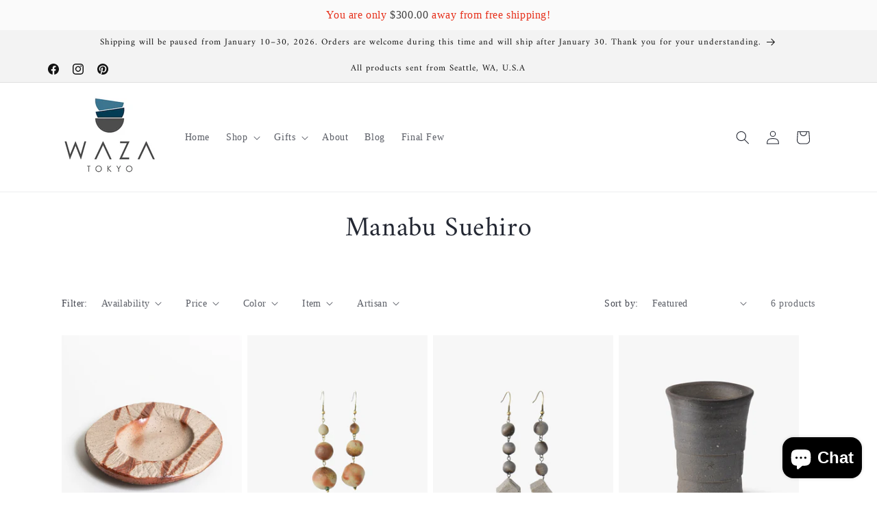

--- FILE ---
content_type: text/css
request_url: https://cdn.shopify.com/extensions/019989df-4c94-7df9-97c2-0ac282301387/free-shipping-bar-33/assets/easy-free-shipping.css
body_size: -206
content:
.free-shipping-main{
    display: block;
    color: inherit;
    height: 44px;
}

.free-shipping-main .shipping-bar-container{
    text-align: center;
    margin: 0px;
    padding: 12px 10px;
    left: 0px;
    height: auto;
    width: 100%;
    box-sizing: border-box;
    border: none;
    font-size: 16px;
    line-height: 20px;
}

@media (max-width: 768px){
    .free-shipping-main{
        height:70px;
    }

    .free-shipping-main .shipping-bar-container{
        line-height:27px;
    }
}



--- FILE ---
content_type: text/javascript
request_url: https://cdn.shopify.com/extensions/019989df-4c94-7df9-97c2-0ac282301387/free-shipping-bar-33/assets/easy-free-shipping.js
body_size: 451
content:
(function() {
    let efsMainDiv = document.createElement("div");
    efsMainDiv.classList.add("free-shipping-main");
    efsMainDiv.id = 'freeShippingMain';
    let efsHtmlContent = shippingBarHtml();
    efsMainDiv.innerHTML = efsHtmlContent;

    var efsBodyElement = document.body;
    efsBodyElement.insertBefore(efsMainDiv, efsBodyElement.firstChild);
})();

function shippingBarHtml(){
    let goalAmt = parseFloat(EfsShippingData.goal_amount) - EfscartAmt;
    goalAmt = convertMoney(goalAmt,EfsShippingData.money_format);
    let html = '';
    if(EfscartAmt <= parseFloat(EfsShippingData.goal_amount)) {
        html = '\
            <div class="shipping-bar-container" style="background-color: ' + EfsShippingData.bg_color + '">\
                <span class="goal-before-contain" style="color: ' + EfsShippingData.text_color + '">' + EfsShippingData.goal_before_text + '</span>\
                <span class="goal-contain" style="color: ' + EfsShippingData.goal_amt_color + '">' + goalAmt + '</span>\
                <span class="goal-after-contain" style="color: ' + EfsShippingData.text_color + '">' + EfsShippingData.goal_after_text + '</span>\
            </div>';
    }else{
         html = '\
            <div class="shipping-bar-container" style="background-color: ' + EfsShippingData.bg_color + '">\
                <span class="goal-before-contain" style="color: ' + EfsShippingData.text_color + '">' + EfsShippingData.success_message + '</span>\
            </div>';
    }
    return html;
}

var EfsFetchReq = fetch;
fetch = function(ajaxUrl, options) {
    var promise = EfsFetchReq(ajaxUrl, options);
    if (ajaxUrl.includes('/cart/change') || ajaxUrl.includes('/cart/change.js') || ajaxUrl.includes('/cart/update.js') || ajaxUrl == '/cart/add.js' || ajaxUrl.includes('/cart/add.js') || ajaxUrl.includes('/cart/add')) {
        setTimeout(() => {
            efsCartDataGet();
        }, 1000);
    }
    return promise;
}

function efsCartDataGet(){
    var xhr = new XMLHttpRequest();
    var url = '/cart.js';
    xhr.open('GET', url, true);
    xhr.onload = function() {
        if (xhr.status === 200) {
            let cartData = JSON.parse(xhr.responseText);
            EfscartAmt = parseFloat(cartData.original_total_price) / 100;
            let efsHtmlContent = shippingBarHtml();
            let efsHtmlContentId = document.getElementById('freeShippingMain');
            efsHtmlContentId.innerHTML = efsHtmlContent;
        } else {
            console.error('Request failed. Status:', xhr.status);
        }
    };
    xhr.send();
}

function convertMoney(t, e) {
    t = parseFloat(t).toFixed(2);
    var st_money = t.split(".");
    var st_count = '0';
    if (st_money[1] != undefined) {
        st_count = st_money[1].length;
    }
    function o(t, e) {
        return "undefined" == typeof t ? e : t
    }
    function i(t, e, i, n) {
        if (e = o(e, 2), i = o(i, ","), n = o(n, "."), isNaN(t) || null === t)
            return 0;
        if (st_count == 3) {
            t = (t / 1000).toFixed(e);
        } else if (st_count == 0 && e == 0) {
            t = t;
        } else if (st_count == 0) {
            t = (t).toFixed(e);
        } else {
            t = (t / 100).toFixed(e);
        }
        var a = t.split("."),
            r = a[0].replace(/(\d)(?=(\d\d\d)+(?!\d))/g, "$1" + i),
            s = a[1] ? n + a[1] : "";
        return r + s
    }
    if ("undefined" != typeof t && t) {
        "string" == typeof t && (t = t.replace(".", ""));
        var n = "",
            a = /\{\{\s*(\w+)\s*\}\}/;
        e = e || "${{amount}}";
        try {
            switch (e.match(a)[1]) {
                case "amount":
                    n = i(t, 2);
                    break;
                case "amount_no_decimals":
                    n = i(t, 0);
                    break;
                case "amount_with_comma_separator":
                    n = i(t, 2, ".", ",");
                    break;
                case "amount_with_space_separator":
                    n = i(t, 2, " ", ",");
                    break;
                case "amount_with_period_and_space_separator":
                    n = i(t, 2, " ", ".");
                    break;
                case "amount_no_decimals_with_comma_separator":
                    n = i(t, 0, ".", ",");
                    break;
                case "amount_no_decimals_with_space_separator":
                    n = i(t, 0, " ");
                    break;
                case "amount_with_apostrophe_separator":
                    n = i(t, 2, "'", ".");
            }
            return e.replace(a, n);
        } catch (r) {
        }
    }
    return t;
}